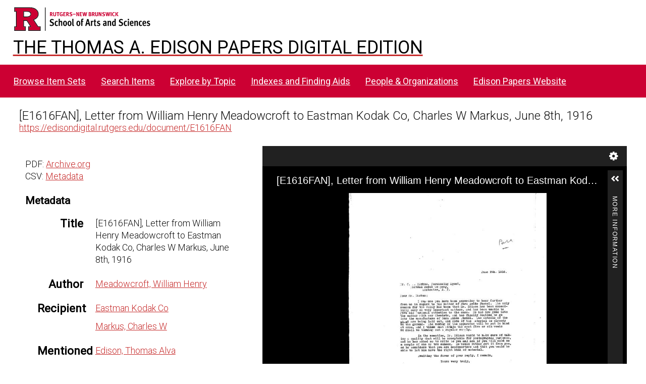

--- FILE ---
content_type: text/html; charset=UTF-8
request_url: https://edisondigital.rutgers.edu/document/E1616FAN
body_size: 25300
content:
<!DOCTYPE html><html lang="en-US">    <head>
        <meta charset="utf-8">
<meta name="viewport" content="width&#x3D;device-width,&#x20;initial-scale&#x3D;1">        <title>Thomas A. Edison Papers Image Edition · Thomas Edison Papers Digital Edition (DEV)</title>        <link rel="icon">
<link href="&#x2F;application&#x2F;asset&#x2F;css&#x2F;iconfonts.css&#x3F;v&#x3D;4.1.1" media="screen" rel="stylesheet" type="text&#x2F;css">
<link href="&#x2F;&#x2F;fonts.googleapis.com&#x2F;css&#x3F;family&#x3D;Crimson&#x2B;Text&#x3A;400,400italic,700,700italic&#x7C;Roboto&#x3A;100,300,400&#x7C;Oswald&#x3A;100,300,400&#x7C;Bitter&#x3A;700" media="screen" rel="stylesheet" type="text&#x2F;css">
<link href="&#x2F;modules&#x2F;IiifServer&#x2F;asset&#x2F;css&#x2F;iiif-server.css&#x3F;v&#x3D;3.6.26" media="screen" rel="stylesheet" type="text&#x2F;css">
<link href="&#x2F;modules&#x2F;UniversalViewer&#x2F;asset&#x2F;vendor&#x2F;uv&#x2F;uv.css&#x3F;v&#x3D;3.6.11-4.2.1" media="screen" rel="stylesheet" type="text&#x2F;css">
<link href="&#x2F;modules&#x2F;UniversalViewer&#x2F;asset&#x2F;css&#x2F;universal-viewer.css&#x3F;v&#x3D;3.6.11-4.2.1" media="screen" rel="stylesheet" type="text&#x2F;css">
<link href="&#x2F;application&#x2F;asset&#x2F;css&#x2F;resource-page-blocks.css&#x3F;v&#x3D;4.1.1" media="screen" rel="stylesheet" type="text&#x2F;css">
<link href="&#x2F;modules&#x2F;BulkExport&#x2F;asset&#x2F;css&#x2F;bulk-export.css&#x3F;v&#x3D;3.4.30" media="screen" rel="stylesheet" type="text&#x2F;css">
<link href="&#x2F;themes&#x2F;centerrow&#x2F;asset&#x2F;css&#x2F;style.css&#x3F;v&#x3D;1.8.3" media="screen" rel="stylesheet" type="text&#x2F;css">
<link href="&#x2F;themes&#x2F;centerrow&#x2F;asset&#x2F;css&#x2F;custom.css&#x3F;v&#x3D;1.8.3" media="screen" rel="stylesheet" type="text&#x2F;css">
<link href="&#x2F;css-editor" media="screen" rel="stylesheet" type="text&#x2F;css">
<link href="&#x2F;modules&#x2F;DataTypeRdf&#x2F;asset&#x2F;css&#x2F;data-type-rdf-fix.css&#x3F;v&#x3D;3.4.14" media="screen" rel="stylesheet" type="text&#x2F;css">
<link href="&#x2F;modules&#x2F;EUCookieBar&#x2F;asset&#x2F;vendor&#x2F;jquery.cookiebar&#x2F;jquery.cookiebar.css&#x3F;v&#x3D;3.4.5" media="screen" rel="stylesheet" type="text&#x2F;css">                <script  src="https&#x3A;&#x2F;&#x2F;code.jquery.com&#x2F;jquery-3.6.2.min.js"></script>
<script  src="&#x2F;application&#x2F;asset&#x2F;js&#x2F;global.js&#x3F;v&#x3D;4.1.1"></script>
<script  src="&#x2F;themes&#x2F;centerrow&#x2F;asset&#x2F;js&#x2F;jquery-accessibleMegaMenu.js&#x3F;v&#x3D;1.8.3"></script>
<script  src="&#x2F;themes&#x2F;centerrow&#x2F;asset&#x2F;js&#x2F;centerrow.js&#x3F;v&#x3D;1.8.3"></script>
<script  defer="defer" src="&#x2F;modules&#x2F;UniversalViewer&#x2F;asset&#x2F;vendor&#x2F;uv&#x2F;umd&#x2F;UV.js&#x3F;v&#x3D;3.6.11-4.2.1"></script>
<script  defer="defer" src="&#x2F;modules&#x2F;UniversalViewer&#x2F;asset&#x2F;js&#x2F;uv.js&#x3F;v&#x3D;3.6.11-4.2.1"></script>
<script >
    //<!--
    if (typeof uvConfigs === 'undefined') {
    var uvConfigs = [];
}
uvConfigs.push({
    "id": "uv-1",
    "root": "/modules/UniversalViewer/asset/vendor/uv/",
    "manifest": "https://edisondigital.rutgers.edu/iiif/2/E1616FAN/manifest",
    "configUri": "/modules/UniversalViewer/asset/universal-viewer/uv-config.json",
    "embedded": false,
    "locales": [
        {
            "name": "en-GB"
        }
    ]
});
    //-->
</script>
<script  defer="defer" src="&#x2F;modules&#x2F;IiifServer&#x2F;asset&#x2F;js&#x2F;iiif-server.js&#x3F;v&#x3D;3.6.26"></script>
<script >
    //<!--
    
Omeka.jsTranslate = function(str) {
    var jsTranslations = {"Something went wrong":"Something went wrong","Make private":"Make private","Make public":"Make public","Expand":"Expand","Collapse":"Collapse","You have unsaved changes.":"You have unsaved changes.","Restore item set":"Restore item set","Close icon set":"Close icon set","Open icon set":"Open icon set","[Untitled]":"[Untitled]","Failed loading resource template from API":"Failed loading resource template from API","Restore property":"Restore property","There are no available pages.":"There are no available pages.","Please enter a valid language tag":"Please enter a valid language tag","Title":"Title","Description":"Description","Unknown block layout":"Unknown block layout","Required field must be completed":"Required field must be completed","Class":"Class","Collapse the list of groups of blocks":"Collapse the list of groups of blocks","Expand to display the list of groups of blocks":"Expand to display the list of groups of blocks","Insert Footnotes":"Insert Footnotes","Page metadata":"Page metadata","Please wait for previous group of blocks to be prepared before adding a new one.":"Please wait for previous group of blocks to be prepared before adding a new one.","This group does not contain any block.":"This group does not contain any block.","Url (deprecated)":"Url (deprecated)","Batch edit":"Batch edit","Advanced":"Advanced","The actions are processed in the order of the form. Be careful when mixing them.":"The actions are processed in the order of the form. Be careful when mixing them.","To convert values to\/from mapping markers, use module DataTypeGeometry.":"To convert values to\/from mapping markers, use module DataTypeGeometry.","Processes that manage files and remote data can be slow, so it is recommended to process it in background with \"batch edit all\", not \"batch edit selected\".":"Processes that manage files and remote data can be slow, so it is recommended to process it in background with \"batch edit all\", not \"batch edit selected\".","Remove mapping":"Remove mapping","A facet must have a name.":"A facet must have a name.","A column must have a name.":"A column must have a name.","A column must have a property.":"A column must have a property.","Error fetching browse markup.":"Error fetching browse markup.","Error fetching facet markup.":"Error fetching facet markup.","Error fetching category markup.":"Error fetching category markup.","Cannot show all. The result set is likely too large.":"Cannot show all. The result set is likely too large.","Loading results\u2026":"Loading results\u2026"};
    return (str in jsTranslations) ? jsTranslations[str] : str;
};
    //-->
</script>
<script  defer="defer" src="&#x2F;modules&#x2F;EUCookieBar&#x2F;asset&#x2F;vendor&#x2F;jquery.cookiebar&#x2F;jquery.cookiebar.js&#x3F;v&#x3D;3.4.5"></script>
<script  defer="defer" src="&#x2F;modules&#x2F;EUCookieBar&#x2F;asset&#x2F;js&#x2F;eu-cookie-bar.js&#x3F;v&#x3D;3.4.5"></script>
<script >
    //<!--
    var euCookieBarOptions = {"acceptButton":true,"acceptText":"OK","declineButton":false,"declineText":"Disable Cookies","policyButton":false,"policyText":"Privacy Policy","policyURL":"/","bottom":true,"fixed":true,"zindex":"99999","message":"<p>This site uses Google Analytics to track usage. By visiting this site, you accept the terms and conditions.</p>\r\n"};
    //-->
</script>        <style>
            .banner {
                height: ;
                align-items: center;
            }
                    @media screen and (max-width:640px) {
                .banner {
                    height: ;
                }
            }
                </style>
    <!-- Google tag (gtag.js) -->
<script async src="https://www.googletagmanager.com/gtag/js?id=G-87TNMJLZLF"></script>
<script>
  window.dataLayer = window.dataLayer || [];
  function gtag(){dataLayer.push(arguments);}
  gtag('js', new Date());

  gtag('config', 'G-87TNMJLZLF');
</script></head>

    <body class="item&#x20;resource&#x20;show">        <a id="skipnav" href="#content">Skip to main content</a>
                <div id="wrap">
            <header>
                <img class="site-title rutgers-logo" src="https://sas.rutgers.edu/media/templates/site/cassiopeia_sas/images/Rutgers-SAS-Logo.svg" alt="School of Arts and Sciences, Rutgers University">
                <a href="/s/v4" class="site-title">
                <h1>The Thomas A. Edison Papers Digital Edition</h1>
                <!--<img class="taep-logo" src="https://edisonlegacy.reclaim.hosting/omeka4/files/asset/409e7eae5397a681471c1a22dc6b87a4a9eb86b4.png" alt="Thomas A. Edison Papers, Rutgers University">-->
                </a>
                <div id="search-container">
                    
<form action="/index/search" id="search-form">
    <input type="text" name="fulltext_search" value=""
        placeholder="Search"
        aria-label="Search">
    <button type="submit">Search</button>
</form>
                    <button type="button" class="search-toggle" title="Toggle search"></button>
                </div>
                 <nav>
<ul class="navigation">
                                    <li class="">
            <a href="/item-set?page=1&sort_by=dcterms:identifier&sort_order=asc">Browse Item Sets</a>
                    </li>
                                    <li class="">
            <a href="/item/search">Search Items</a>
                    </li>
                                    <li class="">
            <a href="/explore">Explore by Topic</a>
                    </li>
                                    <li class="">
            <a href="/indexes">Indexes and Finding Aids</a>
                    </li>
                                    <li class="">
            <a href="/faceted-browse/1">People &amp; Organizations</a>
                    </li>
                                    <li class="">
            <a href="http://edison.rutgers.edu">Edison Papers Website</a>
                    </li>
    </ul>
</nav>
                            </header>

            <div id="content" role="main">
                

<p>
<div style="font-size:24px;">
[E1616FAN], Letter from William Henry Meadowcroft to Eastman Kodak Co, Charles W Markus, June 8th, 1916</div>
<a href="https://edisondigital.rutgers.edu/document/E1616FAN">https://edisondigital.rutgers.edu/document/E1616FAN</a>
</p>

<!--<h3>Item</h3>-->
<div class="main-content">
    
<div id="uv-1" class="uv universal-viewer viewer"></div>


<button class="button iiif-copy" type="button" title="Copy&#x20;IIIF&#x20;manifest&#x20;url&#x20;in&#x20;clipboard&#x20;to&#x20;use&#x20;in&#x20;any&#x20;IIIF&#x20;viewer." data-iiif-url="https&#x3A;&#x2F;&#x2F;edisondigital.rutgers.edu&#x2F;iiif&#x2F;2&#x2F;E1616FAN&#x2F;manifest" data-text-copied="IIIF&#x20;manifest&#x20;url&#x20;copied&#x20;in&#x20;clipboard&#x21;" data-text-failed="Unable to copy url in clipboard!"></button>
    </div>

<div class="sidebar">
    <p>
       	PDF: <a href="https://archive.org/details/edisonmicrofilm265/page/n932/mode/1up">Archive.org</a><br>	CSV: <a href="/item/E1616FAN.csv">Metadata</a><br>    </p>
    <h3>Metadata</h3>
    
<dl>
    <div class="property">
        <dt>
        Title                </dt>
                        <dd class="value" lang="">
                        <span class="value-content">[E1616FAN], Letter from William Henry Meadowcroft to Eastman Kodak Co, Charles W Markus, June 8th, 1916</span>
                                            </dd>
            </div>
    <div class="property">
        <dt>
        Author                </dt>
                        <dd class="value" lang="">
                        <span class="value-content"><a class="metadata-browse-direct-link" href="&#x2F;digital&#x2F;item&#x3F;Search&#x3D;&amp;property&#x25;5B0&#x25;5D&#x25;5Bproperty&#x25;5D&#x3D;2&amp;property&#x25;5B0&#x25;5D&#x25;5Btype&#x25;5D&#x3D;eq&amp;property&#x25;5B0&#x25;5D&#x25;5Btext&#x25;5D&#x3D;Meadowcroft,&#x25;20William&#x25;20Henry">Meadowcroft, William Henry</a></span>
                                            </dd>
            </div>
    <div class="property">
        <dt>
        Recipient                </dt>
                        <dd class="value" lang="">
                        <span class="value-content"><a class="metadata-browse-direct-link" href="&#x2F;digital&#x2F;item&#x3F;Search&#x3D;&amp;property&#x25;5B0&#x25;5D&#x25;5Bproperty&#x25;5D&#x3D;77&amp;property&#x25;5B0&#x25;5D&#x25;5Btype&#x25;5D&#x3D;eq&amp;property&#x25;5B0&#x25;5D&#x25;5Btext&#x25;5D&#x3D;Eastman&#x25;20Kodak&#x25;20Co">Eastman Kodak Co</a></span>
                                            </dd>
                        <dd class="value" lang="">
                        <span class="value-content"><a class="metadata-browse-direct-link" href="&#x2F;digital&#x2F;item&#x3F;Search&#x3D;&amp;property&#x25;5B0&#x25;5D&#x25;5Bproperty&#x25;5D&#x3D;77&amp;property&#x25;5B0&#x25;5D&#x25;5Btype&#x25;5D&#x3D;eq&amp;property&#x25;5B0&#x25;5D&#x25;5Btext&#x25;5D&#x3D;Markus,&#x25;20Charles&#x25;20W">Markus, Charles W</a></span>
                                            </dd>
            </div>
    <div class="property">
        <dt>
        Mentioned                </dt>
                        <dd class="value" lang="">
                        <span class="value-content"><a class="metadata-browse-direct-link" href="&#x2F;digital&#x2F;item&#x3F;Search&#x3D;&amp;property&#x25;5B0&#x25;5D&#x25;5Bproperty&#x25;5D&#x3D;13&amp;property&#x25;5B0&#x25;5D&#x25;5Btype&#x25;5D&#x3D;eq&amp;property&#x25;5B0&#x25;5D&#x25;5Btext&#x25;5D&#x3D;Edison,&#x25;20Thomas&#x25;20Alva">Edison, Thomas Alva</a></span>
                                            </dd>
            </div>
    <div class="property">
        <dt>
        Date                </dt>
                        <dd class="value" lang="">
                        <span class="value-content">1916-06-08</span>
                                            </dd>
            </div>
    <div class="property">
        <dt>
        Type                </dt>
                        <dd class="value" lang="">
                        <span class="value-content"><a class="metadata-browse-direct-link" href="&#x2F;digital&#x2F;item&#x3F;Search&#x3D;&amp;property&#x25;5B0&#x25;5D&#x25;5Bproperty&#x25;5D&#x3D;8&amp;property&#x25;5B0&#x25;5D&#x25;5Btype&#x25;5D&#x3D;eq&amp;property&#x25;5B0&#x25;5D&#x25;5Btext&#x25;5D&#x3D;Letter">Letter</a></span>
                                            </dd>
            </div>
    <div class="property">
        <dt>
        Subject                </dt>
                        <dd class="value" lang="">
                        <span class="value-content"><a class="metadata-browse-direct-link" href="&#x2F;digital&#x2F;item&#x3F;Search&#x3D;&amp;property&#x25;5B0&#x25;5D&#x25;5Bproperty&#x25;5D&#x3D;3&amp;property&#x25;5B0&#x25;5D&#x25;5Btype&#x25;5D&#x3D;eq&amp;property&#x25;5B0&#x25;5D&#x25;5Btext&#x25;5D&#x3D;Manufacturing">Manufacturing</a></span>
                                            </dd>
                        <dd class="value" lang="">
                        <span class="value-content"><a class="metadata-browse-direct-link" href="&#x2F;digital&#x2F;item&#x3F;Search&#x3D;&amp;property&#x25;5B0&#x25;5D&#x25;5Bproperty&#x25;5D&#x3D;3&amp;property&#x25;5B0&#x25;5D&#x25;5Btype&#x25;5D&#x3D;eq&amp;property&#x25;5B0&#x25;5D&#x25;5Btext&#x25;5D&#x3D;Photography">Photography</a></span>
                                            </dd>
                        <dd class="value" lang="">
                        <span class="value-content"><a class="metadata-browse-direct-link" href="&#x2F;digital&#x2F;item&#x3F;Search&#x3D;&amp;property&#x25;5B0&#x25;5D&#x25;5Bproperty&#x25;5D&#x3D;3&amp;property&#x25;5B0&#x25;5D&#x25;5Btype&#x25;5D&#x3D;eq&amp;property&#x25;5B0&#x25;5D&#x25;5Btext&#x25;5D&#x3D;Chemicals,&#x25;20chemical&#x25;20products,&#x25;20and&#x25;20chemical&#x25;20processes">Chemicals, chemical products, and chemical processes</a></span>
                                            </dd>
            </div>
    <div class="property">
        <dt>
        Folder ID                </dt>
                        <dd class="value" lang="">
                        <span class="value-content">[E1616F-F] Edison General File Series -- 1916</span>
                                            </dd>
            </div>
    <div class="property">
        <dt>
        Microfilm ID                </dt>
                        <dd class="value" lang="">
                        <span class="value-content">265:923</span>
                                            </dd>
            </div>
    <div class="property">
        <dt>
        Document ID                </dt>
                        <dd class="value" lang="">
                        <span class="value-content">E1616FAN</span>
                                            </dd>
            </div>
    <div class="property">
        <dt>
        URL                </dt>
                        <dd class="value uri" lang="">
                        <span class="value-content"><a class="uri-value-link" target="_blank" href="https&#x3A;&#x2F;&#x2F;edisondigital.rutgers.edu&#x2F;document&#x2F;E1616FAN">https://edisondigital.rutgers.edu/document/E1616FAN</a></span>
                                            </dd>
            </div>
    <div class="property">
        <dt>
        Rights                </dt>
                        <dd class="value" lang="">
                        <span class="value-content"><a class="metadata-browse-direct-link" href="&#x2F;digital&#x2F;item&#x3F;Search&#x3D;&amp;property&#x25;5B0&#x25;5D&#x25;5Bproperty&#x25;5D&#x3D;15&amp;property&#x25;5B0&#x25;5D&#x25;5Btype&#x25;5D&#x3D;eq&amp;property&#x25;5B0&#x25;5D&#x25;5Btext&#x25;5D&#x3D;Thomas&#x25;20Edison&#x25;20National&#x25;20Historical&#x25;20Park">Thomas Edison National Historical Park</a></span>
                                            </dd>
            </div>
    <div class="property">
        <dt>
        Publisher                </dt>
                        <dd class="value" lang="">
                        <span class="value-content">Thomas A. Edison Papers, School of Arts and Sciences, Rutgers University</span>
                                            </dd>
            </div>
    <div class="property">
        <dt>
        License                </dt>
                        <dd class="value" lang="">
                        <span class="value-content">CC0 1.0 Universal</span>
                                            </dd>
            </div>
    <div class="property">
        <dt>
        Has Version                </dt>
                        <dd class="value uri" lang="">
                        <span class="value-content"><a class="uri-value-link" target="_blank" href="https&#x3A;&#x2F;&#x2F;archive.org&#x2F;details&#x2F;edisonmicrofilm265&#x2F;page&#x2F;n932&#x2F;mode&#x2F;1up">Archive.org Viewer, Microfilm Series Reel 265</a></span>
                                            </dd>
            </div>
</dl>
<dl class="item-sets">
    <div class="property">
        <dt>Item sets</dt>
                <dd class="value">
            <a href="/folder/E1616F-F">[E1616F-F] (E-16-16) Chemicals (June)</a>
        </dd>
            </div>
</dl>
</div>
<div style="clear:both;"></div>
<script type="application/ld+json">{"@context":"https:\/\/edisondigital.rutgers.edu\/api-context","@id":"https:\/\/edisondigital.rutgers.edu\/api\/items\/65497","@type":"o:Item","o:id":65497,"o:is_public":true,"o:owner":{"@id":"https:\/\/edisondigital.rutgers.edu\/api\/users\/1","o:id":1},"o:resource_class":null,"o:resource_template":{"@id":"https:\/\/edisondigital.rutgers.edu\/api\/resource_templates\/1","o:id":1},"o:thumbnail":null,"o:title":"[E1616FAN], Letter from William Henry Meadowcroft to Eastman Kodak Co, Charles W Markus, June 8th, 1916","thumbnail_display_urls":{"large":"https:\/\/edisondigital.rutgers.edu\/application\/asset\/thumbnails\/image.png","medium":"https:\/\/edisondigital.rutgers.edu\/application\/asset\/thumbnails\/image.png","square":"https:\/\/edisondigital.rutgers.edu\/application\/asset\/thumbnails\/image.png"},"o:created":{"@value":"2019-06-11T06:39:37+00:00","@type":"http:\/\/www.w3.org\/2001\/XMLSchema#dateTime"},"o:modified":{"@value":"2025-08-28T19:46:09+00:00","@type":"http:\/\/www.w3.org\/2001\/XMLSchema#dateTime"},"o:primary_media":{"@id":"https:\/\/edisondigital.rutgers.edu\/api\/media\/470981","o:id":470981},"o:media":[{"@id":"https:\/\/edisondigital.rutgers.edu\/api\/media\/470981","o:id":470981}],"o:item_set":[{"@id":"https:\/\/edisondigital.rutgers.edu\/api\/item_sets\/156670","o:id":156670}],"o:site":[{"@id":"https:\/\/edisondigital.rutgers.edu\/api\/sites\/1","o:id":1}],"dcterms:title":[{"type":"literal","property_id":1,"property_label":"Title","is_public":true,"@value":"[E1616FAN], Letter from William Henry Meadowcroft to Eastman Kodak Co, Charles W Markus, June 8th, 1916"}],"dcterms:creator":[{"type":"literal","property_id":2,"property_label":"Creator","is_public":true,"@value":"Meadowcroft, William Henry"}],"bibo:recipient":[{"type":"literal","property_id":77,"property_label":"recipient","is_public":true,"@value":"Eastman Kodak Co"},{"type":"literal","property_id":77,"property_label":"recipient","is_public":true,"@value":"Markus, Charles W"}],"dcterms:relation":[{"type":"literal","property_id":13,"property_label":"Relation","is_public":true,"@value":"Edison, Thomas Alva"}],"dcterms:date":[{"type":"literal","property_id":7,"property_label":"Date","is_public":true,"@value":"1916-06-08"}],"dcterms:type":[{"type":"literal","property_id":8,"property_label":"Type","is_public":true,"@value":"Letter"}],"dcterms:subject":[{"type":"literal","property_id":3,"property_label":"Subject","is_public":true,"@value":"Manufacturing"},{"type":"literal","property_id":3,"property_label":"Subject","is_public":true,"@value":"Photography"},{"type":"literal","property_id":3,"property_label":"Subject","is_public":true,"@value":"Chemicals, chemical products, and chemical processes"}],"dcterms:isPartOf":[{"type":"literal","property_id":33,"property_label":"Is Part Of","is_public":true,"@value":"[E1616F-F] Edison General File Series -- 1916"}],"dcterms:source":[{"type":"literal","property_id":11,"property_label":"Source","is_public":true,"@value":"265:923"}],"dcterms:identifier":[{"type":"literal","property_id":10,"property_label":"Identifier","is_public":true,"@value":"E1616FAN"}],"bibo:uri":[{"type":"uri","property_id":121,"property_label":"uri","is_public":true,"@id":"https:\/\/edisondigital.rutgers.edu\/document\/E1616FAN","o:label":"https:\/\/edisondigital.rutgers.edu\/document\/E1616FAN"}],"dcterms:rights":[{"type":"literal","property_id":15,"property_label":"Rights","is_public":true,"@value":"Thomas Edison National Historical Park"}],"dcterms:publisher":[{"type":"literal","property_id":5,"property_label":"Publisher","is_public":true,"@value":"Thomas A. Edison Papers, School of Arts and Sciences, Rutgers University"}],"dcterms:license":[{"type":"literal","property_id":49,"property_label":"License","is_public":true,"@value":"CC0 1.0 Universal"}],"dcterms:created":[{"type":"numeric:timestamp","property_id":20,"property_label":"Date Created","is_public":true,"@value":"1916-06-08","@type":"http:\/\/www.w3.org\/2001\/XMLSchema#date"}],"dcterms:hasVersion":[{"type":"uri","property_id":28,"property_label":"Has Version","is_public":true,"@id":"https:\/\/archive.org\/details\/edisonmicrofilm265\/page\/n932\/mode\/1up","o:label":"Archive.org Viewer, Microfilm Series Reel 265"}]}</script>
<div class="bulk-export ">
        <h4>Export</h4>
        <ul class="value exporters">
            <li><a download="65497.csv class="exporter download-csv" href="&#x2F;item&#x2F;65497.csv" title="Download&#x20;as&#x20;csv">csv</a></li>
            <li><a download="65497.json-ld class="exporter download-json-ld" href="&#x2F;item&#x2F;65497.json-ld" title="Download&#x20;as&#x20;json-ld">json-ld</a></li>
            <li><a download="65497.ods class="exporter download-ods" href="&#x2F;item&#x2F;65497.ods" title="Download&#x20;as&#x20;spreadsheet&#x20;ods">ods</a></li>
            <li><a download="65497.tsv class="exporter download-tsv" href="&#x2F;item&#x2F;65497.tsv" title="Download&#x20;as&#x20;tsv">tsv</a></li>
            <li><a download="65497.txt class="exporter download-txt" href="&#x2F;item&#x2F;65497.txt" title="Download&#x20;as&#x20;txt">txt</a></li>
        </ul>
</div>
            </div>

            <footer class="site-footer">
        		<p><br><p>The Thomas A. Edison Papers is a project that narrates Edison's life and work through his documents.</p>
        	  	<p>Federal funding provided by<br>
        		<img id="neh-logo" src="https://edisondigital.rutgers.edu/files/asset/9f56a48869a5ff26ff889751bf7f5e7c7b4bb5fb.jpg" style="width:300px;border:10px solid white;border-radius:10px;margin-top:10px;"  alt="National Endowment for the Humanities">
        	  	<br>																		
        	  	<img id="nhprc-logo" src="https://edisondigital.rutgers.edu/files/asset/928a61ce131f35a19397840bbab6207e02b8b16e.png" alt="National Archives - National Historical Publications &amp; Records Commission" style="width:300px;border:10px solid white; border-radius:10px;">
        	  	</p>		                
                                Powered by Omeka S                            </footer>
        </div>
        <script type="text/javascript">
        jQuery(document).ready(function () {
            CenterRow.mobileMenu();
            CenterRow.megaMenu();
        });
        </script>
    </body>
</html>
